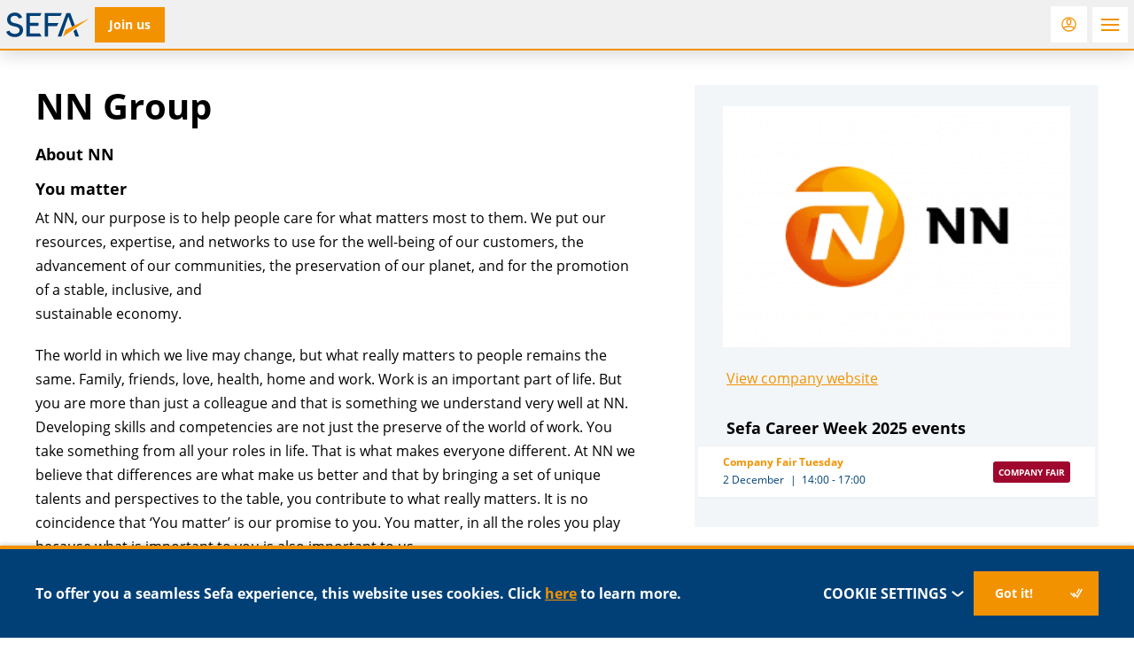

--- FILE ---
content_type: text/html; charset=UTF-8
request_url: https://sefa.nl/company/nn-group/
body_size: 14187
content:
<!DOCTYPE HTML>
<!--[if lt IE 7]> <html class="no-js lt-ie9 lt-ie8 lt-ie7" lang="en-US"> <![endif]-->
<!--[if IE 7]>    <html class="no-js lt-ie9 lt-ie8" lang="en-US"> <![endif]-->
<!--[if IE 8]>    <html class="no-js lt-ie9" lang="en-US"> <![endif]-->
<!--[if IE 9]>    <html class="no-js lt-ie10" lang="en-US"> <![endif]-->
<!--[if gt IE 9]><!--> <html class="no-js" lang="en-US"> <!--<![endif]-->
<head>
    <meta charset="UTF-8">
	<link rel="profile" href="http://gmpg.org/xfn/11">

	<script>function checkCookiePermission(e){for(var i=document.cookie.split("; "),o=!1,n=0;n<i.length;n++){var r=i[n].split("=");"ecn_permission"===r[0]&&(o=JSON.parse(r[1]))}return o[e]}</script>

    <meta name='robots' content='index, follow, max-image-preview:large, max-snippet:-1, max-video-preview:-1' />
<meta name="viewport" content="width=device-width, initial-scale=1">
	<!-- This site is optimized with the Yoast SEO Premium plugin v26.5 (Yoast SEO v26.7) - https://yoast.com/wordpress/plugins/seo/ -->
	<title>NN Group - Sefa</title>
	<link rel="canonical" href="https://sefa.nl/company/nn-group/" />
	<meta property="og:locale" content="en_US" />
	<meta property="og:type" content="article" />
	<meta property="og:title" content="NN Group" />
	<meta property="og:description" content="About NN You matter At NN, our purpose is to help people care for what matters most to them. We put our resources, expertise, and networks to use for the well-being of our customers, the advancement of our communities, the preservation of our planet, and for the promotion of a stable, inclusive, and sustainable economy.&hellip;" />
	<meta property="og:url" content="https://sefa.nl/company/nn-group/" />
	<meta property="og:site_name" content="Sefa" />
	<meta property="article:modified_time" content="2022-11-15T15:43:04+00:00" />
	<meta property="og:image" content="https://sefa.nl/wp-content/uploads/NN_Group_v1.2_logo_01_rgb_fc_2400.png" />
	<meta property="og:image:width" content="4346" />
	<meta property="og:image:height" content="3023" />
	<meta property="og:image:type" content="image/png" />
	<meta name="twitter:label1" content="Est. reading time" />
	<meta name="twitter:data1" content="3 minutes" />
	<script type="application/ld+json" class="yoast-schema-graph">{"@context":"https://schema.org","@graph":[{"@type":"WebPage","@id":"https://sefa.nl/company/nn-group/","url":"https://sefa.nl/company/nn-group/","name":"NN Group - Sefa","isPartOf":{"@id":"https://sefa.nl/#website"},"primaryImageOfPage":{"@id":"https://sefa.nl/company/nn-group/#primaryimage"},"image":{"@id":"https://sefa.nl/company/nn-group/#primaryimage"},"thumbnailUrl":"https://sefa.nl/wp-content/uploads/NN_Group_v1.2_logo_01_rgb_fc_2400.png","datePublished":"2021-10-12T14:48:04+00:00","dateModified":"2022-11-15T15:43:04+00:00","breadcrumb":{"@id":"https://sefa.nl/company/nn-group/#breadcrumb"},"inLanguage":"en-US","potentialAction":[{"@type":"ReadAction","target":["https://sefa.nl/company/nn-group/"]}]},{"@type":"ImageObject","inLanguage":"en-US","@id":"https://sefa.nl/company/nn-group/#primaryimage","url":"https://sefa.nl/wp-content/uploads/NN_Group_v1.2_logo_01_rgb_fc_2400.png","contentUrl":"https://sefa.nl/wp-content/uploads/NN_Group_v1.2_logo_01_rgb_fc_2400.png","width":4346,"height":3023,"caption":"NN Group"},{"@type":"BreadcrumbList","@id":"https://sefa.nl/company/nn-group/#breadcrumb","itemListElement":[{"@type":"ListItem","position":1,"name":"Home","item":"https://sefa.nl/"},{"@type":"ListItem","position":2,"name":"Companies","item":"https://sefa.nl/companies/"},{"@type":"ListItem","position":3,"name":"NN Group"}]},{"@type":"WebSite","@id":"https://sefa.nl/#website","url":"https://sefa.nl/","name":"Sefa","description":"The study association for Economics and Business at the University of Amsterdam.","potentialAction":[{"@type":"SearchAction","target":{"@type":"EntryPoint","urlTemplate":"https://sefa.nl/?s={search_term_string}"},"query-input":{"@type":"PropertyValueSpecification","valueRequired":true,"valueName":"search_term_string"}}],"inLanguage":"en-US"}]}</script>
	<!-- / Yoast SEO Premium plugin. -->



<link rel="alternate" type="application/rss+xml" title="Sefa &raquo; Feed" href="https://sefa.nl/feed/" />
<link rel="alternate" type="application/rss+xml" title="Sefa &raquo; Comments Feed" href="https://sefa.nl/comments/feed/" />
	<script data-minify="1" src="https://sefa.nl/wp-content/cache/min/1/ajax/libs/webfont/1.6.26/webfont.js?ver=1763393742"></script>
	<script>
        WebFont.load({
            google: {
                families: ['Montserrat:300,700', 'Quicksand:400,500,700']
            },
            timeout: 1000
        });
	</script>
	<style id='wp-img-auto-sizes-contain-inline-css' type='text/css'>
img:is([sizes=auto i],[sizes^="auto," i]){contain-intrinsic-size:3000px 1500px}
/*# sourceURL=wp-img-auto-sizes-contain-inline-css */
</style>
<style id='classic-theme-styles-inline-css' type='text/css'>
/*! This file is auto-generated */
.wp-block-button__link{color:#fff;background-color:#32373c;border-radius:9999px;box-shadow:none;text-decoration:none;padding:calc(.667em + 2px) calc(1.333em + 2px);font-size:1.125em}.wp-block-file__button{background:#32373c;color:#fff;text-decoration:none}
/*# sourceURL=/wp-includes/css/classic-themes.min.css */
</style>
<style id='woocommerce-inline-inline-css' type='text/css'>
.woocommerce form .form-row .required { visibility: visible; }
/*# sourceURL=woocommerce-inline-inline-css */
</style>
<link rel='stylesheet' id='wc-memberships-frontend-css' href='https://sefa.nl/wp-content/plugins/woocommerce-memberships/assets/css/frontend/wc-memberships-frontend.min.css?ver=1.27.4' type='text/css' media='all' />
<link rel='stylesheet' id='mollie-applepaydirect-css' href='https://sefa.nl/wp-content/plugins/mollie-payments-for-woocommerce/public/css/mollie-applepaydirect.min.css?ver=1761550428' type='text/css' media='screen' />
<link rel='stylesheet' id='theme-styles-css' href='https://sefa.nl/wp-content/themes/ecs-sefa/assets/build/css/styles.css?id=8fb6acdbf5bc759d3865958cb27f5173' type='text/css' media='all' />
<script type="text/javascript" src="https://sefa.nl/wp-includes/js/jquery/jquery.min.js?ver=3.7.1" id="jquery-core-js"></script>
<script type="text/javascript" src="https://sefa.nl/wp-includes/js/jquery/jquery-migrate.min.js?ver=3.4.1" id="jquery-migrate-js"></script>
<script type="text/javascript" src="https://sefa.nl/wp-content/plugins/woocommerce/assets/js/jquery-blockui/jquery.blockUI.min.js?ver=2.7.0-wc.10.4.3" id="wc-jquery-blockui-js" defer="defer" data-wp-strategy="defer"></script>
<script type="text/javascript" src="https://sefa.nl/wp-content/plugins/woocommerce/assets/js/js-cookie/js.cookie.min.js?ver=2.1.4-wc.10.4.3" id="wc-js-cookie-js" defer="defer" data-wp-strategy="defer"></script>
<script type="text/javascript" id="woocommerce-js-extra">
/* <![CDATA[ */
var woocommerce_params = {"ajax_url":"/wp-admin/admin-ajax.php","wc_ajax_url":"/?wc-ajax=%%endpoint%%","i18n_password_show":"Show password","i18n_password_hide":"Hide password"};
//# sourceURL=woocommerce-js-extra
/* ]]> */
</script>
<script type="text/javascript" src="https://sefa.nl/wp-content/plugins/woocommerce/assets/js/frontend/woocommerce.min.js?ver=10.4.3" id="woocommerce-js" defer="defer" data-wp-strategy="defer"></script>
<link rel='shortlink' href='https://sefa.nl/?p=60066' />

<script>
  (function(i,s,o,g,r,a,m){i['GoogleAnalyticsObject']=r;i[r]=i[r]||function(){
  (i[r].q=i[r].q||[]).push(arguments)},i[r].l=1*new Date();a=s.createElement(o),
  m=s.getElementsByTagName(o)[0];a.async=1;a.src=g;m.parentNode.insertBefore(a,m)
  })(window,document,'script','//www.google-analytics.com/analytics.js','ga');

  if( !checkCookiePermission('analytics') ) {
    ga('set', 'anonymizeIp', true);
  }
  ga('create', 'UA-8749353-2', 'auto');
  ga('send', 'pageview');

</script>

<link rel="apple-touch-icon" sizes="180x180" href="https://sefa.nl/wp-content/themes/ecs-sefa/assets/build/images/icons/apple-touch-icon.png"><link rel="icon" type="image/ico" href="https://sefa.nl/wp-content/themes/ecs-sefa/assets/build/images/icons/favicon.ico"><link rel="icon" sizes="32x32" type="image/png" href="https://sefa.nl/wp-content/themes/ecs-sefa/assets/build/images/icons/favicon-32x32.png"><link rel="icon" sizes="16x16" type="image/png" href="https://sefa.nl/wp-content/themes/ecs-sefa/assets/build/images/icons/favicon-16x16.png"><link rel="mask-icon" href="https://sefa.nl/wp-content/themes/ecs-sefa/assets/build/images/icons/safari-pinned-tab.svg"><link rel="mask-icon" href="https://sefa.nl/wp-content/themes/ecs-sefa/assets/build/images/icons/favicon.ico"><link rel="manifest" href="https://sefa.nl/wp-content/themes/ecs-sefa/assets/build/images/icons/browserconfig.xml">	<noscript><style>.woocommerce-product-gallery{ opacity: 1 !important; }</style></noscript>
	
    <script>var plyrSpriteURI = 'https://sefa.nl/wp-content/themes/ecs-sefa/assets/build/svg/sprite.plyr.svg';</script>

<link rel='stylesheet' id='wc-blocks-style-css' href='https://sefa.nl/wp-content/plugins/woocommerce/assets/client/blocks/wc-blocks.css?ver=wc-10.4.3' type='text/css' media='all' />
<style id='global-styles-inline-css' type='text/css'>
:root{--wp--preset--aspect-ratio--square: 1;--wp--preset--aspect-ratio--4-3: 4/3;--wp--preset--aspect-ratio--3-4: 3/4;--wp--preset--aspect-ratio--3-2: 3/2;--wp--preset--aspect-ratio--2-3: 2/3;--wp--preset--aspect-ratio--16-9: 16/9;--wp--preset--aspect-ratio--9-16: 9/16;--wp--preset--color--black: #000000;--wp--preset--color--cyan-bluish-gray: #abb8c3;--wp--preset--color--white: #ffffff;--wp--preset--color--pale-pink: #f78da7;--wp--preset--color--vivid-red: #cf2e2e;--wp--preset--color--luminous-vivid-orange: #ff6900;--wp--preset--color--luminous-vivid-amber: #fcb900;--wp--preset--color--light-green-cyan: #7bdcb5;--wp--preset--color--vivid-green-cyan: #00d084;--wp--preset--color--pale-cyan-blue: #8ed1fc;--wp--preset--color--vivid-cyan-blue: #0693e3;--wp--preset--color--vivid-purple: #9b51e0;--wp--preset--gradient--vivid-cyan-blue-to-vivid-purple: linear-gradient(135deg,rgb(6,147,227) 0%,rgb(155,81,224) 100%);--wp--preset--gradient--light-green-cyan-to-vivid-green-cyan: linear-gradient(135deg,rgb(122,220,180) 0%,rgb(0,208,130) 100%);--wp--preset--gradient--luminous-vivid-amber-to-luminous-vivid-orange: linear-gradient(135deg,rgb(252,185,0) 0%,rgb(255,105,0) 100%);--wp--preset--gradient--luminous-vivid-orange-to-vivid-red: linear-gradient(135deg,rgb(255,105,0) 0%,rgb(207,46,46) 100%);--wp--preset--gradient--very-light-gray-to-cyan-bluish-gray: linear-gradient(135deg,rgb(238,238,238) 0%,rgb(169,184,195) 100%);--wp--preset--gradient--cool-to-warm-spectrum: linear-gradient(135deg,rgb(74,234,220) 0%,rgb(151,120,209) 20%,rgb(207,42,186) 40%,rgb(238,44,130) 60%,rgb(251,105,98) 80%,rgb(254,248,76) 100%);--wp--preset--gradient--blush-light-purple: linear-gradient(135deg,rgb(255,206,236) 0%,rgb(152,150,240) 100%);--wp--preset--gradient--blush-bordeaux: linear-gradient(135deg,rgb(254,205,165) 0%,rgb(254,45,45) 50%,rgb(107,0,62) 100%);--wp--preset--gradient--luminous-dusk: linear-gradient(135deg,rgb(255,203,112) 0%,rgb(199,81,192) 50%,rgb(65,88,208) 100%);--wp--preset--gradient--pale-ocean: linear-gradient(135deg,rgb(255,245,203) 0%,rgb(182,227,212) 50%,rgb(51,167,181) 100%);--wp--preset--gradient--electric-grass: linear-gradient(135deg,rgb(202,248,128) 0%,rgb(113,206,126) 100%);--wp--preset--gradient--midnight: linear-gradient(135deg,rgb(2,3,129) 0%,rgb(40,116,252) 100%);--wp--preset--font-size--small: 13px;--wp--preset--font-size--medium: 20px;--wp--preset--font-size--large: 36px;--wp--preset--font-size--x-large: 42px;--wp--preset--spacing--20: 0.44rem;--wp--preset--spacing--30: 0.67rem;--wp--preset--spacing--40: 1rem;--wp--preset--spacing--50: 1.5rem;--wp--preset--spacing--60: 2.25rem;--wp--preset--spacing--70: 3.38rem;--wp--preset--spacing--80: 5.06rem;--wp--preset--shadow--natural: 6px 6px 9px rgba(0, 0, 0, 0.2);--wp--preset--shadow--deep: 12px 12px 50px rgba(0, 0, 0, 0.4);--wp--preset--shadow--sharp: 6px 6px 0px rgba(0, 0, 0, 0.2);--wp--preset--shadow--outlined: 6px 6px 0px -3px rgb(255, 255, 255), 6px 6px rgb(0, 0, 0);--wp--preset--shadow--crisp: 6px 6px 0px rgb(0, 0, 0);}:where(.is-layout-flex){gap: 0.5em;}:where(.is-layout-grid){gap: 0.5em;}body .is-layout-flex{display: flex;}.is-layout-flex{flex-wrap: wrap;align-items: center;}.is-layout-flex > :is(*, div){margin: 0;}body .is-layout-grid{display: grid;}.is-layout-grid > :is(*, div){margin: 0;}:where(.wp-block-columns.is-layout-flex){gap: 2em;}:where(.wp-block-columns.is-layout-grid){gap: 2em;}:where(.wp-block-post-template.is-layout-flex){gap: 1.25em;}:where(.wp-block-post-template.is-layout-grid){gap: 1.25em;}.has-black-color{color: var(--wp--preset--color--black) !important;}.has-cyan-bluish-gray-color{color: var(--wp--preset--color--cyan-bluish-gray) !important;}.has-white-color{color: var(--wp--preset--color--white) !important;}.has-pale-pink-color{color: var(--wp--preset--color--pale-pink) !important;}.has-vivid-red-color{color: var(--wp--preset--color--vivid-red) !important;}.has-luminous-vivid-orange-color{color: var(--wp--preset--color--luminous-vivid-orange) !important;}.has-luminous-vivid-amber-color{color: var(--wp--preset--color--luminous-vivid-amber) !important;}.has-light-green-cyan-color{color: var(--wp--preset--color--light-green-cyan) !important;}.has-vivid-green-cyan-color{color: var(--wp--preset--color--vivid-green-cyan) !important;}.has-pale-cyan-blue-color{color: var(--wp--preset--color--pale-cyan-blue) !important;}.has-vivid-cyan-blue-color{color: var(--wp--preset--color--vivid-cyan-blue) !important;}.has-vivid-purple-color{color: var(--wp--preset--color--vivid-purple) !important;}.has-black-background-color{background-color: var(--wp--preset--color--black) !important;}.has-cyan-bluish-gray-background-color{background-color: var(--wp--preset--color--cyan-bluish-gray) !important;}.has-white-background-color{background-color: var(--wp--preset--color--white) !important;}.has-pale-pink-background-color{background-color: var(--wp--preset--color--pale-pink) !important;}.has-vivid-red-background-color{background-color: var(--wp--preset--color--vivid-red) !important;}.has-luminous-vivid-orange-background-color{background-color: var(--wp--preset--color--luminous-vivid-orange) !important;}.has-luminous-vivid-amber-background-color{background-color: var(--wp--preset--color--luminous-vivid-amber) !important;}.has-light-green-cyan-background-color{background-color: var(--wp--preset--color--light-green-cyan) !important;}.has-vivid-green-cyan-background-color{background-color: var(--wp--preset--color--vivid-green-cyan) !important;}.has-pale-cyan-blue-background-color{background-color: var(--wp--preset--color--pale-cyan-blue) !important;}.has-vivid-cyan-blue-background-color{background-color: var(--wp--preset--color--vivid-cyan-blue) !important;}.has-vivid-purple-background-color{background-color: var(--wp--preset--color--vivid-purple) !important;}.has-black-border-color{border-color: var(--wp--preset--color--black) !important;}.has-cyan-bluish-gray-border-color{border-color: var(--wp--preset--color--cyan-bluish-gray) !important;}.has-white-border-color{border-color: var(--wp--preset--color--white) !important;}.has-pale-pink-border-color{border-color: var(--wp--preset--color--pale-pink) !important;}.has-vivid-red-border-color{border-color: var(--wp--preset--color--vivid-red) !important;}.has-luminous-vivid-orange-border-color{border-color: var(--wp--preset--color--luminous-vivid-orange) !important;}.has-luminous-vivid-amber-border-color{border-color: var(--wp--preset--color--luminous-vivid-amber) !important;}.has-light-green-cyan-border-color{border-color: var(--wp--preset--color--light-green-cyan) !important;}.has-vivid-green-cyan-border-color{border-color: var(--wp--preset--color--vivid-green-cyan) !important;}.has-pale-cyan-blue-border-color{border-color: var(--wp--preset--color--pale-cyan-blue) !important;}.has-vivid-cyan-blue-border-color{border-color: var(--wp--preset--color--vivid-cyan-blue) !important;}.has-vivid-purple-border-color{border-color: var(--wp--preset--color--vivid-purple) !important;}.has-vivid-cyan-blue-to-vivid-purple-gradient-background{background: var(--wp--preset--gradient--vivid-cyan-blue-to-vivid-purple) !important;}.has-light-green-cyan-to-vivid-green-cyan-gradient-background{background: var(--wp--preset--gradient--light-green-cyan-to-vivid-green-cyan) !important;}.has-luminous-vivid-amber-to-luminous-vivid-orange-gradient-background{background: var(--wp--preset--gradient--luminous-vivid-amber-to-luminous-vivid-orange) !important;}.has-luminous-vivid-orange-to-vivid-red-gradient-background{background: var(--wp--preset--gradient--luminous-vivid-orange-to-vivid-red) !important;}.has-very-light-gray-to-cyan-bluish-gray-gradient-background{background: var(--wp--preset--gradient--very-light-gray-to-cyan-bluish-gray) !important;}.has-cool-to-warm-spectrum-gradient-background{background: var(--wp--preset--gradient--cool-to-warm-spectrum) !important;}.has-blush-light-purple-gradient-background{background: var(--wp--preset--gradient--blush-light-purple) !important;}.has-blush-bordeaux-gradient-background{background: var(--wp--preset--gradient--blush-bordeaux) !important;}.has-luminous-dusk-gradient-background{background: var(--wp--preset--gradient--luminous-dusk) !important;}.has-pale-ocean-gradient-background{background: var(--wp--preset--gradient--pale-ocean) !important;}.has-electric-grass-gradient-background{background: var(--wp--preset--gradient--electric-grass) !important;}.has-midnight-gradient-background{background: var(--wp--preset--gradient--midnight) !important;}.has-small-font-size{font-size: var(--wp--preset--font-size--small) !important;}.has-medium-font-size{font-size: var(--wp--preset--font-size--medium) !important;}.has-large-font-size{font-size: var(--wp--preset--font-size--large) !important;}.has-x-large-font-size{font-size: var(--wp--preset--font-size--x-large) !important;}
/*# sourceURL=global-styles-inline-css */
</style>
<meta name="generator" content="WP Rocket 3.20.3" data-wpr-features="wpr_minify_js wpr_desktop" /></head>

<body class="wp-singular company-template-default single single-company postid-60066 wp-theme-ecs-base-framework wp-child-theme-ecs-sefa theme-ecs-base-framework woocommerce-no-js">

    <div class="wrapper">

        <header class="header js-header">

			<div class="wrap">

				<div class="header__inner">

					<div class="header__logo">

	
		<a class="logo" href="https://sefa.nl">
			<h1>Sefa</h1>
		</a>

	
</div>

					
	<div class="header__button">

		<a class="button button--alt button--header" href="https://sefa.nl/product/memberships/sefa-membership/">
			<span class="button__inner">
				<span class="button__label">
					Join us				</span>
			</span>
		</a>

	</div>

					
	
	<div class="header__button header__button--secondary">

		<a class="button button--alt-icon button--header" href="https://sefa.nl/my-account/" aria-label="Login">
			<span class="button__inner">
				<span class="button__icon">
					<span class="icon">
						<svg role="img" aria-hidden="true"><use href="https://sefa.nl/wp-content/themes/ecs-sefa/assets/build/svg/sprite.icons.svg?id=75503206475b3512ec6ea8b5d5f29eb1#ico-user"></use></svg>					</span>
				</span>
			</span>
		</a>

	</div>

					<div class="header__toggle">
	<button class="navigation-toggle" id="js-navigation-toggle">
		<span class="navigation-toggle__inner">
			<span class="navigation-toggle__icon">
				<span></span>
				<span></span>
				<span></span>
			</span>
		</span>
	</button>
</div>

					<nav class="navigation">
						<div class="navigation__inner">
							<div class="navigation__tabs">

	<ul class="navigation-menu navigation-menu--tabs">

				<li class="navigation-menu__item navigation-menu__item--active">
					<a href="https://sefa.nl" class="navigation-menu__link">
				<span class="navigation-menu__link-inner">
					<span class="navigation-menu__link-icon icon">
						<svg role="img" aria-hidden="true"><use href="https://sefa.nl/wp-content/themes/ecs-sefa/assets/build/svg/sprite.icons.svg?id=75503206475b3512ec6ea8b5d5f29eb1#ico-house-thick"></use></svg>					</span>
					<span class="navigation-menu__link-label">
						Sefa
					</span>
				</span>
			</a>
		</li>
														<li class="navigation-menu__item">
						<a href="https://sefa.nl/career-week/" class="navigation-menu__link navigation-menu__link--highlight">
							<span class="navigation-menu__link-inner">
								<span class="navigation-menu__link-icon icon">
									<svg role="img" aria-hidden="true"><use href="https://sefa.nl/wp-content/themes/ecs-sefa/assets/build/svg/sprite.icons.svg?id=75503206475b3512ec6ea8b5d5f29eb1#ico-users-thick"></use></svg>								</span>
								<span class="navigation-menu__link-label">
									Sefa Career Week 2025								</span>
							</span>
						</a>
					</li>
													<li class="navigation-menu__item">
			<a href="https://www.amsterdamcareerdays.nl/" target="_blank" class="navigation-menu__link ">
				<span class="navigation-menu__link-inner">
					<span class="navigation-menu__link-icon icon">
						<svg role="img" aria-hidden="true"><use href="https://sefa.nl/wp-content/themes/ecs-sefa/assets/build/svg/sprite.icons.svg?id=75503206475b3512ec6ea8b5d5f29eb1#ico-watch-thick"></use></svg>					</span>
					<span class="navigation-menu__link-label">
						ACD					</span>
				</span>
			</a>
		</li>
		<li class="navigation-menu__item">
			<a href="https://roomfordiscussion.com/" target="_blank" class="navigation-menu__link">
				<span class="navigation-menu__link-inner">
					<span class="navigation-menu__link-icon icon">
						<svg role="img" aria-hidden="true"><use href="https://sefa.nl/wp-content/themes/ecs-sefa/assets/build/svg/sprite.icons.svg?id=75503206475b3512ec6ea8b5d5f29eb1#ico-chat"></use></svg>					</span>
					<span class="navigation-menu__link-label">
						RfD					</span>
				</span>
			</a>
		</li>
		<li class="navigation-menu__item">
			<a href="https://www.rostraeconomica.nl/" target="_blank" class="navigation-menu__link">
				<span class="navigation-menu__link-inner">
					<span class="navigation-menu__link-icon icon">
						<svg role="img" aria-hidden="true"><use href="https://sefa.nl/wp-content/themes/ecs-sefa/assets/build/svg/sprite.icons.svg?id=75503206475b3512ec6ea8b5d5f29eb1#ico-book-thick"></use></svg>					</span>
					<span class="navigation-menu__link-label">
						Rostra					</span>
				</span>
			</a>
		</li>
		<li class="navigation-menu__item">
			<a href="https://amsterdamcc.com/" target="_blank" class="navigation-menu__link">
				<span class="navigation-menu__link-inner">
					<span class="navigation-menu__link-icon icon">
						<svg role="img" aria-hidden="true"><use href="https://sefa.nl/wp-content/themes/ecs-sefa/assets/build/svg/sprite.icons.svg?id=75503206475b3512ec6ea8b5d5f29eb1#ico-icon-study"></use></svg>					</span>
					<span class="navigation-menu__link-label">
						ACC					</span>
				</span>
			</a>
		</li>
	</ul>

</div>
							
<div class="navigation__menu navigation__menu--primary">
	<ul id="menu-primary-menu" class="navigation-menu"><li id="menu-item-66746" class="navigation-menu__item navigation-menu__item--parent"><a href="https://sefa.nl/about/" class="navigation-menu__link">About</a>
<ul class="navigation-menu__sub-menu" >


             <li class="navigation-menu__sub-item navigation-menu__back">

              <a href="#" class="navigation-menu__sub-link navigation-menu__sub-link--back js-close-submenu">

               <span class="navigation-menu__sub-icon icon">

                 <svg role="img" aria-hidden="true"><use href="https://sefa.nl/wp-content/themes/ecs-sefa/assets/build/svg/sprite.icons.svg?id=75503206475b3512ec6ea8b5d5f29eb1#ico-chevron-bold"></use></svg>

               </span>

               Back

              </a>

             </li>

             <li class="navigation-menu__sub-item navigation-menu__parent"><a class="navigation-menu__sub-link navigation-menu__sub-link--parent" href="https://sefa.nl/about/">About</a></li>
	<li id="menu-item-66754" class="navigation-menu__sub-item"><a href="https://sefa.nl/about/about-sefa/" class="navigation-menu__sub-link">Study Association Sefa</a></li>
	<li id="menu-item-70079" class="navigation-menu__sub-item"><a href="https://sefa.nl/boards/board-2025-2026/" class="navigation-menu__sub-link">Board 2025/2026</a></li>
	<li id="menu-item-73988" class="navigation-menu__sub-item"><a href="https://sefa.nl/about/can-you-manage-sefa-become-the-104th-board" class="navigation-menu__sub-link">Apply for a board year</a></li>
	<li id="menu-item-66759" class="navigation-menu__sub-item"><a href="https://sefa.nl/boards/" class="navigation-menu__sub-link">Previous Boards</a></li>
	<li id="menu-item-66760" class="navigation-menu__sub-item"><a href="https://sefa.nl/boards/supervisory-board/" class="navigation-menu__sub-link">Supervisory board</a></li>
	<li id="menu-item-66761" class="navigation-menu__sub-item"><a href="https://sefa.nl/boards/board-of-recommendation/" class="navigation-menu__sub-link">Board of recommendation</a></li>
	<li id="menu-item-100904" class="navigation-menu__sub-item"><a href="https://sefa.nl/members-council/" class="navigation-menu__sub-link">Members Council</a></li>
	<li id="menu-item-66774" class="navigation-menu__sub-item"><a href="https://sefa.nl/about/contact/" class="navigation-menu__sub-link">Contact</a></li>
	<li id="menu-item-66757" class="navigation-menu__sub-item"><a href="https://sefa.nl/about/faq/" class="navigation-menu__sub-link">FAQ</a></li>
	<li id="menu-item-66758" class="navigation-menu__sub-item"><a href="https://sefa.nl/about/terms-conditions/" class="navigation-menu__sub-link">General terms and conditions</a></li>
</ul>
</li>
<li id="menu-item-66747" class="navigation-menu__item navigation-menu__item--parent"><a href="https://sefa.nl/study/" class="navigation-menu__link">Study</a>
<ul class="navigation-menu__sub-menu" >


             <li class="navigation-menu__sub-item navigation-menu__back">

              <a href="#" class="navigation-menu__sub-link navigation-menu__sub-link--back js-close-submenu">

               <span class="navigation-menu__sub-icon icon">

                 <svg role="img" aria-hidden="true"><use href="https://sefa.nl/wp-content/themes/ecs-sefa/assets/build/svg/sprite.icons.svg?id=75503206475b3512ec6ea8b5d5f29eb1#ico-chevron-bold"></use></svg>

               </span>

               Back

              </a>

             </li>

             <li class="navigation-menu__sub-item navigation-menu__parent"><a class="navigation-menu__sub-link navigation-menu__sub-link--parent" href="https://sefa.nl/study/">Study</a></li>
	<li id="menu-item-66763" class="navigation-menu__sub-item"><a href="https://sefa.nl/study/books/" class="navigation-menu__sub-link">Books</a></li>
	<li id="menu-item-66762" class="navigation-menu__sub-item"><a href="https://sefa.nl/study/summaries/" class="navigation-menu__sub-link">Summaries</a></li>
	<li id="menu-item-66764" class="navigation-menu__sub-item"><a href="https://sefa.nl/study/trainings/" class="navigation-menu__sub-link">Trainings</a></li>
</ul>
</li>
<li id="menu-item-66748" class="navigation-menu__item navigation-menu__item--parent has-badge"><a href="https://sefa.nl/committees/" class="navigation-menu__link">Committees<span class="badge">11</span></a>
<ul class="navigation-menu__sub-menu" >


             <li class="navigation-menu__sub-item navigation-menu__back">

              <a href="#" class="navigation-menu__sub-link navigation-menu__sub-link--back js-close-submenu">

               <span class="navigation-menu__sub-icon icon">

                 <svg role="img" aria-hidden="true"><use href="https://sefa.nl/wp-content/themes/ecs-sefa/assets/build/svg/sprite.icons.svg?id=75503206475b3512ec6ea8b5d5f29eb1#ico-chevron-bold"></use></svg>

               </span>

               Back

              </a>

             </li>

             <li class="navigation-menu__sub-item navigation-menu__parent"><a class="navigation-menu__sub-link navigation-menu__sub-link--parent" href="https://sefa.nl/committees/">Committees</a></li>
	<li id="menu-item-66765" class="navigation-menu__sub-item"><a href="https://sefa.nl/apply-now/" class="navigation-menu__sub-link">Apply Now</a></li>
	<li id="menu-item-66766" class="navigation-menu__sub-item"><a href="https://sefa.nl/become-active/" class="navigation-menu__sub-link">What does it mean to be an Active Member of Sefa?</a></li>
	<li id="menu-item-66776" class="navigation-menu__sub-item has-badge"><a href="https://sefa.nl/committees/" class="navigation-menu__sub-link">Committees</a></li>
	<li id="menu-item-66772" class="navigation-menu__sub-item"><a href="https://sefa.nl/committee_sector/academic/" class="navigation-menu__sub-link">Academic</a></li>
	<li id="menu-item-66770" class="navigation-menu__sub-item"><a href="https://sefa.nl/committee_sector/career/" class="navigation-menu__sub-link">Career</a></li>
	<li id="menu-item-66773" class="navigation-menu__sub-item"><a href="https://sefa.nl/committee_sector/international/" class="navigation-menu__sub-link">International</a></li>
	<li id="menu-item-66771" class="navigation-menu__sub-item"><a href="https://sefa.nl/committee_sector/social/" class="navigation-menu__sub-link">Social</a></li>
</ul>
</li>
<li id="menu-item-66750" class="navigation-menu__item"><a href="https://sefa.nl/events/" class="navigation-menu__link">Events</a></li>
<li id="menu-item-66752" class="navigation-menu__item navigation-menu__item--parent"><a href="https://sefa.nl/career/" class="navigation-menu__link">Career</a>
<ul class="navigation-menu__sub-menu" >


             <li class="navigation-menu__sub-item navigation-menu__back">

              <a href="#" class="navigation-menu__sub-link navigation-menu__sub-link--back js-close-submenu">

               <span class="navigation-menu__sub-icon icon">

                 <svg role="img" aria-hidden="true"><use href="https://sefa.nl/wp-content/themes/ecs-sefa/assets/build/svg/sprite.icons.svg?id=75503206475b3512ec6ea8b5d5f29eb1#ico-chevron-bold"></use></svg>

               </span>

               Back

              </a>

             </li>

             <li class="navigation-menu__sub-item navigation-menu__parent"><a class="navigation-menu__sub-link navigation-menu__sub-link--parent" href="https://sefa.nl/career/">Career</a></li>
	<li id="menu-item-66767" class="navigation-menu__sub-item js-vacancy-count-parent"><a href="https://sefa.nl/vacancies/" class="navigation-menu__sub-link">Vacancies</a></li>
	<li id="menu-item-66768" class="navigation-menu__sub-item navigation-menu__sub-item--active"><a href="https://sefa.nl/companies/" class="navigation-menu__sub-link">Companies</a></li>
	<li id="menu-item-66769" class="navigation-menu__sub-item"><a href="https://sefa.nl/career-development-platform/" class="navigation-menu__sub-link">Career Development Platform</a></li>
</ul>
</li>
<li id="menu-item-96991" class="navigation-menu__item navigation-menu__item--parent"><a href="https://sefa.nl/discounts/" class="navigation-menu__link">Discounts</a>
<ul class="navigation-menu__sub-menu" >


             <li class="navigation-menu__sub-item navigation-menu__back">

              <a href="#" class="navigation-menu__sub-link navigation-menu__sub-link--back js-close-submenu">

               <span class="navigation-menu__sub-icon icon">

                 <svg role="img" aria-hidden="true"><use href="https://sefa.nl/wp-content/themes/ecs-sefa/assets/build/svg/sprite.icons.svg?id=75503206475b3512ec6ea8b5d5f29eb1#ico-chevron-bold"></use></svg>

               </span>

               Back

              </a>

             </li>

             <li class="navigation-menu__sub-item navigation-menu__parent"><a class="navigation-menu__sub-link navigation-menu__sub-link--parent" href="https://sefa.nl/discounts/">Discounts</a></li>
	<li id="menu-item-97109" class="navigation-menu__sub-item"><a href="https://sefa.nl/discounts/" class="navigation-menu__sub-link">Discounts</a></li>
	<li id="menu-item-97108" class="navigation-menu__sub-item"><a href="https://sefa.nl/discounts/claim-your-discount-card/" class="navigation-menu__sub-link">Claim your Discount Card</a></li>
</ul>
</li>
<li id="menu-item-66753" class="navigation-menu__item"><a href="https://sefa.nl/blogposts/" class="navigation-menu__link">Blog</a></li>
</ul></div>
							
<div class="navigation__menu navigation__menu--secondary">

	
	<ul id="menu-top-menu-secondary" class="navigation-menu navigation-menu--secondary"><li id="menu-item-315" class="navigation-menu__item"><a href="https://sefa.nl/for-companies/" class="navigation-menu__link"><span class="navigation-menu__link-inner">
            <span class="navigation-menu__link-icon icon">
                <svg role="img" aria-hidden="true"><use href="https://sefa.nl/wp-content/themes/ecs-sefa/assets/build/svg/sprite.icons.svg?id=75503206475b3512ec6ea8b5d5f29eb1#ico-briefcase-thick"></use></svg>
            </span>
            <span class="navigation-menu__link-label">For companies</span>
        </span></a></li>
<li id="menu-item-313" class="navigation-menu__item"><a target="_blank" href="http://sefa.smartbooks.nl/" class="navigation-menu__link"><span class="navigation-menu__link-inner">
            <span class="navigation-menu__link-icon icon">
                <svg role="img" aria-hidden="true"><use href="https://sefa.nl/wp-content/themes/ecs-sefa/assets/build/svg/sprite.icons.svg?id=75503206475b3512ec6ea8b5d5f29eb1#ico-book-thick"></use></svg>
            </span>
            <span class="navigation-menu__link-label">Smartbooks</span>
        </span></a></li>
<li id="menu-item-50366" class="navigation-menu__item"><a href="https://sefa.nl/about/contact/" class="navigation-menu__link"><span class="navigation-menu__link-inner">
            <span class="navigation-menu__link-icon icon">
                <svg role="img" aria-hidden="true"><use href="https://sefa.nl/wp-content/themes/ecs-sefa/assets/build/svg/sprite.icons.svg?id=75503206475b3512ec6ea8b5d5f29eb1#ico-loudspeaker-thick"></use></svg>
            </span>
            <span class="navigation-menu__link-label">Contact</span>
        </span></a></li>
</ul>
	<ul class="navigation-menu navigation-menu--secondary">

		
		<li class="navigation-menu__item">
			<a class="navigation-menu__link" href="https://sefa.nl/my-account/?return_to=https://sefa.nl/company/nn-group">
				<span class="navigation-menu__link-inner">
					<span class="navigation-menu__link-icon icon">
						<svg role="img" aria-hidden="true"><use href="https://sefa.nl/wp-content/themes/ecs-sefa/assets/build/svg/sprite.icons.svg?id=75503206475b3512ec6ea8b5d5f29eb1#ico-unlock-thick"></use></svg>					</span>
					<span class="navigation-menu__link-label">
						Login					</span>
				</span>
			</a>
		</li>

								</ul>

</div>
															
	<div class="navigation__button">

		<a class="button button--alt" href="https://sefa.nl/product/memberships/sefa-membership/">
			<span class="button__inner">
				<span class="button__label">
					Become a member				</span>
			</span>
		</a>

	</div>

													</div>
					</nav>

				</div>

			</div>

        </header>

		
	<div class="block block--small-padding">
		<div class="content">
			<div class="wrap">
				<div class="content__inner content__inner--wide">
					<div class="content__column content__column--main content__column--event">
						<h1 class="content__title">NN Group</h1>
												<h3><strong>About NN</strong></h3>
<h3><strong>You matter</strong></h3>
<p>At NN, our purpose is to help people care for what matters most to them. We put our resources, expertise, and networks to use for the well-being of our customers, the advancement of our communities, the preservation of our planet, and for the promotion of a stable, inclusive, and<br />
sustainable economy.</p>
<p>The world in which we live may change, but what really matters to people remains the same. Family, friends, love, health, home and work. Work is an important part of life. But you are more than just a colleague and that is something we understand very well at NN. Developing skills and competencies are not just the preserve of the world of work. You take something from all your roles in life. That is what makes everyone different. At NN we believe that differences are what make us better and that by bringing a set of unique talents and perspectives to the table, you contribute to what really matters. It is no coincidence that ‘You matter’ is our promise to you. You matter, in all the roles you play because what is important to you is also important to us.</p>
<h3><strong>An internship that matters</strong></h3>
<p>An internship is an excellent opportunity to discover what matters most in your future career and in your personal development. If you are looking for a challenging internship in a diverse organisation that puts people at the heart of what it does, NN offers opportunities for work experience or graduate internships where you are treated as a full member of the team.</p>
<p>We have regular internships at senior secondary vocational education level (mbo), higher professional education level (hbo) and university level (wo) in various business units, such as IT, marketing, HR, Finance, Risk, Investments or a secretarial or administrative internship. Who you are and where your interests lie matter to us, which is why we look at your talent and motivation before we look at your education.</p>
<p>If you would like to gain knowledge and experience and build a great CV at the same time, with an internship at NN, you help our customers care for what matters most to them. Take a look at our internship vacancies (<a href="http://www.nn-careers.com">www.nn-careers.com</a>) to see whether there is one that suits you. If you have any questions, please contact our Internship Coordinator Bianca Hoogweg via stagebureau@nn.nl or via 06-10816801.<br />
To see a video of how interns experienced their internship, check out our website: <a href="https://nn-careers.com/nl/en/internship-at-nn">Internship at NN</a> (<a href="http://nn-careers.com">nn-careers.com</a>)</p>
<h3><strong>NN Group Traineeship &#8211; our future leaders</strong></h3>
<p>At NN, we help people care for what matters most to them. We do this by offering personal and relevant financial services. As a trainee at NN, you will contribute to this and help our company move forward in becoming ever more relevant to our customers. Your ideas matter because we are on the lookout for real future leaders.</p>
<p>During the traineeship, you will get to know our organisation well and will be given all the space you need to find your place at NN. The combination of a personal approach, international opportunities and a good dose of fun makes our traineeship unique. The possibilities of what you can do are endless, you are in the driver’s seat of your career.</p>
<p>Website: <a href="https://nn-careers.com/nl/en/nn-traineeship-our-future-leaders">NN Traineeship &#8211; Our future leaders (nn-careers.com)</a></p>
					</div>

					<div class="content__column content__column--sidebar">
	<div class="sidebar content__sidebar">
		<div class="widgets">
			<div class="widgets__item">
				<div class="widget">
											<div class="widget__header">
							<img width="288" height="200" src="https://sefa.nl/wp-content/uploads/NN_Group_v1.2_logo_01_rgb_fc_2400-288x200.png" class="attachment-company-logo size-company-logo" alt="NN Group" data-object-fit="contain" decoding="async" fetchpriority="high" srcset="https://sefa.nl/wp-content/uploads/NN_Group_v1.2_logo_01_rgb_fc_2400-288x200.png 288w, https://sefa.nl/wp-content/uploads/NN_Group_v1.2_logo_01_rgb_fc_2400-259x180.png 259w, https://sefa.nl/wp-content/uploads/NN_Group_v1.2_logo_01_rgb_fc_2400-1024x712.png 1024w, https://sefa.nl/wp-content/uploads/NN_Group_v1.2_logo_01_rgb_fc_2400-768x534.png 768w, https://sefa.nl/wp-content/uploads/NN_Group_v1.2_logo_01_rgb_fc_2400-1536x1068.png 1536w, https://sefa.nl/wp-content/uploads/NN_Group_v1.2_logo_01_rgb_fc_2400-2048x1425.png 2048w, https://sefa.nl/wp-content/uploads/NN_Group_v1.2_logo_01_rgb_fc_2400-600x417.png 600w, https://sefa.nl/wp-content/uploads/NN_Group_v1.2_logo_01_rgb_fc_2400-575x400.png 575w, https://sefa.nl/wp-content/uploads/NN_Group_v1.2_logo_01_rgb_fc_2400-1100x765.png 1100w, https://sefa.nl/wp-content/uploads/NN_Group_v1.2_logo_01_rgb_fc_2400-180x125.png 180w, https://sefa.nl/wp-content/uploads/NN_Group_v1.2_logo_01_rgb_fc_2400-320x223.png 320w" sizes="(max-width: 288px) 100vw, 288px" />						</div>
																<div class="widget__content">
							<a target="_blank" href="https://nn-careers.com/nl/en">View company website</a>
						</div>
									</div>
			</div>
																		<div class="widgets__item widgets__item--no-border">
						<div class="widget">
							<div class="widget__inner">
								<div class="widget__content">
									<h3 class="wiget__title">
										Sefa Career Week 2025 events									</h3>
									<div class="widget__list widget__offset-item widget-list">
																														<div class="widget-list__item">
											<div class="widget-list__inner">
												<a class="widget-list__title" href="https://sefa.nl/career-week/event/company-fair-tuesday/">
													Company Fair Tuesday												</a>
												<div class="widget-list__info">
													<div class="widget-list__date">
														2 December													</div>
													<div class="widget-list__time">
														14:00 - 17:00													</div>
												</div>
											</div>
											<div class="widget-list__category event-label event-label--red">
												Company Fair											</div>
										</div>
																			</div>
								</div>
							</div>
						</div>
					</div>
															</div>
	</div>
</div>

				</div>
							</div>
		</div>
	</div>

	

    
<div class="block--default footer-secondary">
	<div class="footer-secondary__decoration">
		<svg xmlns="http://www.w3.org/2000/svg" viewBox="0 0 1000 481"><title>usp-decoration</title><path d="M302,334.7,116.57,423.57,0,481H421.92L1000,53.16V0Z" fill="#f39200"/><path d="M422,481H605.5L1000,74.19V50Z" fill="#004077"/></svg>	</div>
	<div class="wrap">
		<div class="footer-secondary__inner">

							<div class="footer-secondary__column footer-secondary__column--stats">
					<div class="stats">
													<div class="stats__item">
								<div class="stat">
									<span class="stat__icon icon">
										<svg role="img" aria-hidden="true"><use href="https://sefa.nl/wp-content/themes/ecs-sefa/assets/build/svg/sprite.icons.svg?id=75503206475b3512ec6ea8b5d5f29eb1#ico-calendar"></use></svg>									</span>
									<div class="stat__inner">
										<span class="stat__value">125+</span>
										<span class="stat__label">Events</span>
									</div>
								</div>
							</div>
													<div class="stats__item">
								<div class="stat">
									<span class="stat__icon icon">
										<svg role="img" aria-hidden="true"><use href="https://sefa.nl/wp-content/themes/ecs-sefa/assets/build/svg/sprite.icons.svg?id=75503206475b3512ec6ea8b5d5f29eb1#ico-users"></use></svg>									</span>
									<div class="stat__inner">
										<span class="stat__value">7500+</span>
										<span class="stat__label">Sefa members</span>
									</div>
								</div>
							</div>
													<div class="stats__item">
								<div class="stat">
									<span class="stat__icon icon">
										<svg role="img" aria-hidden="true"><use href="https://sefa.nl/wp-content/themes/ecs-sefa/assets/build/svg/sprite.icons.svg?id=75503206475b3512ec6ea8b5d5f29eb1#ico-active"></use></svg>									</span>
									<div class="stat__inner">
										<span class="stat__value">450+</span>
										<span class="stat__label">Active members</span>
									</div>
								</div>
							</div>
													<div class="stats__item">
								<div class="stat">
									<span class="stat__icon icon">
										<svg role="img" aria-hidden="true"><use href="https://sefa.nl/wp-content/themes/ecs-sefa/assets/build/svg/sprite.icons.svg?id=75503206475b3512ec6ea8b5d5f29eb1#ico-briefcase"></use></svg>									</span>
									<div class="stat__inner">
										<span class="stat__value">250+</span>
										<span class="stat__label">Company contacts</span>
									</div>
								</div>
							</div>
											</div>
				</div>
			
		</div>
	</div>
	<div class="footer-secondary__logo">
		<svg xmlns="http://www.w3.org/2000/svg" viewBox="0 0 121.63 35.74"><title>Sefa Logo</title><path d="M24.6,25.54c0,4.84-3.3,10.2-12.17,10.2C7.15,35.74,1.68,33.36,0,27.95l4.87-1.52c.49,2.26,3.06,4.69,7.64,4.69,3.75,0,7-1.63,7-5.18,0-4.69-4.18-4.87-9.65-6.21C3,18,1.38,14.4,1.38,9.91,1.38,4.09,6.36,0,12.77,0c4.93,0,9,2.66,10.45,7.44L18.38,8.62c-.69-2.06-2.46-4-6.1-4-3.3,0-6,2-6,5.33,0,4.38,4.18,5.07,8.57,6.07,6.7,1.58,9.71,4,9.71,9.56m24.72,5.07,2.41,4.49H29.52V.6H51.73L49.32,5.09H34.51V15H47.11l-.05,4.47H34.51V30.61ZM61.08,5.09V15.34H76.44L74,19.82h-13V35.1H56.15V.6H81.49L79.1,5.09ZM98.23,27l2.84,8.06h5.33l-4.06-10.9ZM93.57.6H88L75.13,35.1h5.33L90.77,5.87,96,20.72l4.29-2Z" fill="#004077"/><path d="M100.29,18.67l-4.29,2-9.46,4.51L83.07,35.1,121.63,8.48Z" fill="#f39200"/></svg>
	</div>
</div>

    <footer class="footer">

		<div class="footer__row footer__row--primary">

			<div class="wrap">

				<div class="footer__columns">

					<div class="footer__column footer__column--menu">

	
	<h3 class="footer__title">Discover more</h3>

	<ul id="menu-discover-more" class="footer-menu"><li id="menu-item-57979" class="footer-menu__item"><a href="https://sefa.nl/about/" class="footer-menu__link">About</a></li>
<li id="menu-item-57980" class="footer-menu__item"><a href="https://sefa.nl/about-sefa/" class="footer-menu__link">Study Association Sefa</a></li>
<li id="menu-item-57965" class="footer-menu__item"><a href="https://sefa.nl/boards/board-2025-2026/" class="footer-menu__link">The board</a></li>
<li id="menu-item-48801" class="footer-menu__item"><a href="https://sefa.nl/contact/" class="footer-menu__link">Contact</a></li>
<li id="menu-item-51717" class="footer-menu__item"><a href="https://sefa.nl/about/faq/" class="footer-menu__link">FAQ</a></li>
<li id="menu-item-304" class="footer-menu__item"><a href="https://sefa.nl/about/terms-conditions/" class="footer-menu__link">General terms and conditions</a></li>
</ul>
</div>

					
<div class="footer__column footer__column--contact">
	<h3 class="footer__title">Store hours</h3>
	<p>Monday: 12:00-16:00<br />
Tuesday: 10:00-16:00<br />
Wednesday: 10:00-16:00<br />
Thursday: 10:00-16:00<br />
Friday: 12:00-16:00</p>

			<a class="button button--alt" href="http://sefa.smartbooks.nl/" target="_blank">
			<span class="button__inner">
				<span class="button__label">
					Buy your books online				</span>
				<span class="button__icon">
					<span class="icon">
						<svg role="img" aria-hidden="true"><use href="https://sefa.nl/wp-content/themes/ecs-sefa/assets/build/svg/sprite.icons.svg?id=75503206475b3512ec6ea8b5d5f29eb1#ico-chevron-right-thick"></use></svg>					</span>
				</span>
			</span>
		</a>
	</div>


					<div class="footer__column footer__column--social">

    <h3 class="footer__title">Social</h3>

    <div class="social-links">
        <div class="social-links__inner">

			
							<div class="social-links__item">
					<a target="_blank" href="https://www.linkedin.com/company/study-association-sefa/?viewAsMember=true" class="social-link social-link--linkedin">
						<span class="social-link__shape">
							<span class="social-link__icon icon">
								<svg role="img" aria-hidden="true"><use href="https://sefa.nl/wp-content/themes/ecs-sefa/assets/build/svg/sprite.icons.svg?id=75503206475b3512ec6ea8b5d5f29eb1#ico-linkedin"></use></svg>							</span>
						</span>
						<span class="social-link__label">
							LinkedIn						</span>
					</a>
				</div>
							<div class="social-links__item">
					<a target="_blank" href="https://www.facebook.com/studyassociationsefa/" class="social-link social-link--facebook">
						<span class="social-link__shape">
							<span class="social-link__icon icon">
								<svg role="img" aria-hidden="true"><use href="https://sefa.nl/wp-content/themes/ecs-sefa/assets/build/svg/sprite.icons.svg?id=75503206475b3512ec6ea8b5d5f29eb1#ico-facebook"></use></svg>							</span>
						</span>
						<span class="social-link__label">
							Facebook						</span>
					</a>
				</div>
							<div class="social-links__item">
					<a target="_blank" href="https://www.instagram.com/sefa_amsterdam/" class="social-link social-link--instagram">
						<span class="social-link__shape">
							<span class="social-link__icon icon">
								<svg role="img" aria-hidden="true"><use href="https://sefa.nl/wp-content/themes/ecs-sefa/assets/build/svg/sprite.icons.svg?id=75503206475b3512ec6ea8b5d5f29eb1#ico-instagram"></use></svg>							</span>
						</span>
						<span class="social-link__label">
							Instagram						</span>
					</a>
				</div>
			
        </div>
    </div>
</div>

					<div class="footer__column footer__column--sponsor">

	
	
	
</div>


				</div>

			</div>

        </div>

		<div class="footer__row">

			<div class="wrap">

				
	
	<figure class="footer-logo">
		<div class="footer-logo__main">
				
				<a href="https://www.uva.nl/en/about-the-uva/organisation/faculties/faculty-of-economics-and-business/faculty-of-economics-and-business.html" target="_blank">
					<img width="320" height="48" src="https://sefa.nl/wp-content/uploads/DIA-EN-uvalogo_g_Economics_Business-320x48.png" class="attachment-footer-logo size-footer-logo" alt="" decoding="async" loading="lazy" srcset="https://sefa.nl/wp-content/uploads/DIA-EN-uvalogo_g_Economics_Business-320x48.png 320w, https://sefa.nl/wp-content/uploads/DIA-EN-uvalogo_g_Economics_Business-370x55.png 370w, https://sefa.nl/wp-content/uploads/DIA-EN-uvalogo_g_Economics_Business-1024x154.png 1024w, https://sefa.nl/wp-content/uploads/DIA-EN-uvalogo_g_Economics_Business-768x115.png 768w, https://sefa.nl/wp-content/uploads/DIA-EN-uvalogo_g_Economics_Business-1536x230.png 1536w, https://sefa.nl/wp-content/uploads/DIA-EN-uvalogo_g_Economics_Business-2048x307.png 2048w, https://sefa.nl/wp-content/uploads/DIA-EN-uvalogo_g_Economics_Business-600x90.png 600w, https://sefa.nl/wp-content/uploads/DIA-EN-uvalogo_g_Economics_Business-500x75.png 500w, https://sefa.nl/wp-content/uploads/DIA-EN-uvalogo_g_Economics_Business-1100x165.png 1100w, https://sefa.nl/wp-content/uploads/DIA-EN-uvalogo_g_Economics_Business-180x27.png 180w" sizes="auto, (max-width: 320px) 100vw, 320px" />				</a>
					</div>
	</figure>


			</div>

		</div>

	</footer><!-- .footer -->

</div><!-- .wrapper -->



	<div class="cookie-notice js-cookie-notice">

		<div class="cookie-notice__inner js-cookie-notice-inner">

			<div class="wrap">

				<div class="cookie-notice__columns">

					<div class="cookie-notice__column cookie-notice__column--text js-cookie-notice-toggle-parent">

						
							<div class="cookie-notice__text">

								<p>To offer you a seamless Sefa experience, this website uses cookies. Click <a href="https://sefa.nl/privacy-statement/">here</a> to learn more.</p>

							</div>

						
						<div class="cookie-permissions js-cookie-notice-toggle-target">

							<div class="cookie-permissions__item">

								<input type="checkbox" value="true" disabled checked>
								<label class="cookie-permissions__input">
									<span class="cookie-permissions__checkbox">
										<span class="cookie-permissions__icon icon"><svg viewBox="0 0 24.2 18.6" xmlns="http://www.w3.org/2000/svg"><path d="m24.2 3.6c0 .4-.1.8-.4 1.1l-13.5 13.4c-.3.3-.6.4-1.1.4-.4 0-.8-.1-1.1-.4l-7.8-7.8c-.2-.2-.3-.6-.3-1s.1-.8.4-1.1l2.1-2.1c.3-.3.6-.4 1.1-.4s.8.1 1.1.4l4.6 4.6 10.2-10.3c.3-.3.7-.4 1.1-.4s.8.1 1.1.4l2.1 2.1c.3.4.4.7.4 1.1z"/></svg></span>
									</span>
									<span class="cookie-permissions__label">Necessary</span>
								</label>

							</div>

							
								<div class="cookie-permissions__item">

									<input class="js-cookie-input" type="checkbox" name="analytics" id="analytics" disabled checked>
									<label class="cookie-permissions__input" for="analytics">
										<span class="cookie-permissions__checkbox">
											<span class="cookie-permissions__icon icon"><svg viewBox="0 0 24.2 18.6" xmlns="http://www.w3.org/2000/svg"><path d="m24.2 3.6c0 .4-.1.8-.4 1.1l-13.5 13.4c-.3.3-.6.4-1.1.4-.4 0-.8-.1-1.1-.4l-7.8-7.8c-.2-.2-.3-.6-.3-1s.1-.8.4-1.1l2.1-2.1c.3-.3.6-.4 1.1-.4s.8.1 1.1.4l4.6 4.6 10.2-10.3c.3-.3.7-.4 1.1-.4s.8.1 1.1.4l2.1 2.1c.3.4.4.7.4 1.1z"/></svg></span>
										</span>
										<span class="cookie-permissions__label">Analytic</span>
									</label>

								</div>

							
								<div class="cookie-permissions__item">

									<input class="js-cookie-input" type="checkbox" name="marketing" id="marketing" disabled checked>
									<label class="cookie-permissions__input" for="marketing">
										<span class="cookie-permissions__checkbox">
											<span class="cookie-permissions__icon icon"><svg viewBox="0 0 24.2 18.6" xmlns="http://www.w3.org/2000/svg"><path d="m24.2 3.6c0 .4-.1.8-.4 1.1l-13.5 13.4c-.3.3-.6.4-1.1.4-.4 0-.8-.1-1.1-.4l-7.8-7.8c-.2-.2-.3-.6-.3-1s.1-.8.4-1.1l2.1-2.1c.3-.3.6-.4 1.1-.4s.8.1 1.1.4l4.6 4.6 10.2-10.3c.3-.3.7-.4 1.1-.4s.8.1 1.1.4l2.1 2.1c.3.4.4.7.4 1.1z"/></svg></span>
										</span>
										<span class="cookie-permissions__label">Marketing</span>
									</label>

								</div>

							
						</div>

					</div>

					<div class="cookie-notice__column cookie-notice__column--button">

						<button type="button" class="cookie-notice__toggle js-cookie-notice-toggle">Cookie settings<span class="cookie-notice__chevron"></span></button>

						<button type="button" class="cookie-notice__button button button--alt js-cookie-notice-button">

							<span class="button__inner">
								<span class="button__label">
																			Got it!																	</span>
								<span class="button__icon">
									<span class="icon">
										<svg role="img" aria-hidden="true"><use href="https://sefa.nl/wp-content/themes/ecs-sefa/assets/build/svg/sprite.icons.svg?id=75503206475b3512ec6ea8b5d5f29eb1#ico-check-alt"></use></svg>									</span>
								</span>
							</span>

						</button>

					</div>

				</div>

			</div>

		</div>

	</div>


<script type="speculationrules">
{"prefetch":[{"source":"document","where":{"and":[{"href_matches":"/*"},{"not":{"href_matches":["/wp-*.php","/wp-admin/*","/wp-content/uploads/*","/wp-content/*","/wp-content/plugins/*","/wp-content/themes/ecs-sefa/*","/wp-content/themes/ecs-base-framework/*","/*\\?(.+)"]}},{"not":{"selector_matches":"a[rel~=\"nofollow\"]"}},{"not":{"selector_matches":".no-prefetch, .no-prefetch a"}}]},"eagerness":"conservative"}]}
</script>
	<script type='text/javascript'>
		(function () {
			var c = document.body.className;
			c = c.replace(/woocommerce-no-js/, 'woocommerce-js');
			document.body.className = c;
		})();
	</script>
	<script type="text/javascript" src="https://sefa.nl/wp-content/plugins/woocommerce/assets/js/sourcebuster/sourcebuster.min.js?ver=10.4.3" id="sourcebuster-js-js"></script>
<script type="text/javascript" id="wc-order-attribution-js-extra">
/* <![CDATA[ */
var wc_order_attribution = {"params":{"lifetime":1.0e-5,"session":30,"base64":false,"ajaxurl":"https://sefa.nl/wp-admin/admin-ajax.php","prefix":"wc_order_attribution_","allowTracking":true},"fields":{"source_type":"current.typ","referrer":"current_add.rf","utm_campaign":"current.cmp","utm_source":"current.src","utm_medium":"current.mdm","utm_content":"current.cnt","utm_id":"current.id","utm_term":"current.trm","utm_source_platform":"current.plt","utm_creative_format":"current.fmt","utm_marketing_tactic":"current.tct","session_entry":"current_add.ep","session_start_time":"current_add.fd","session_pages":"session.pgs","session_count":"udata.vst","user_agent":"udata.uag"}};
//# sourceURL=wc-order-attribution-js-extra
/* ]]> */
</script>
<script type="text/javascript" src="https://sefa.nl/wp-content/plugins/woocommerce/assets/js/frontend/order-attribution.min.js?ver=10.4.3" id="wc-order-attribution-js"></script>
<script type="text/javascript" id="theme-scripts-js-extra">
/* <![CDATA[ */
var ecs = {"svgSpriteURI":"https://sefa.nl/wp-content/themes/ecs-sefa/assets/build/svg/sprite.icons.svg"};
//# sourceURL=theme-scripts-js-extra
/* ]]> */
</script>
<script data-minify="1" type="text/javascript" src="https://sefa.nl/wp-content/cache/min/1/wp-content/themes/ecs-sefa/assets/build/js/app.js?ver=1763393742" id="theme-scripts-js"></script>

<script>var rocket_beacon_data = {"ajax_url":"https:\/\/sefa.nl\/wp-admin\/admin-ajax.php","nonce":"8651f77547","url":"https:\/\/sefa.nl\/company\/nn-group","is_mobile":false,"width_threshold":1600,"height_threshold":700,"delay":500,"debug":null,"status":{"atf":true,"lrc":false,"preconnect_external_domain":true},"elements":"img, video, picture, p, main, div, li, svg, section, header, span","lrc_threshold":1800,"preconnect_external_domain_elements":["link","script","iframe"],"preconnect_external_domain_exclusions":["static.cloudflareinsights.com","rel=\"profile\"","rel=\"preconnect\"","rel=\"dns-prefetch\"","rel=\"icon\""]}</script><script data-name="wpr-wpr-beacon" src='https://sefa.nl/wp-content/plugins/wp-rocket/assets/js/wpr-beacon.min.js' async></script></body>
</html>

<!-- This website is like a Rocket, isn't it? Performance optimized by WP Rocket. Learn more: https://wp-rocket.me -->